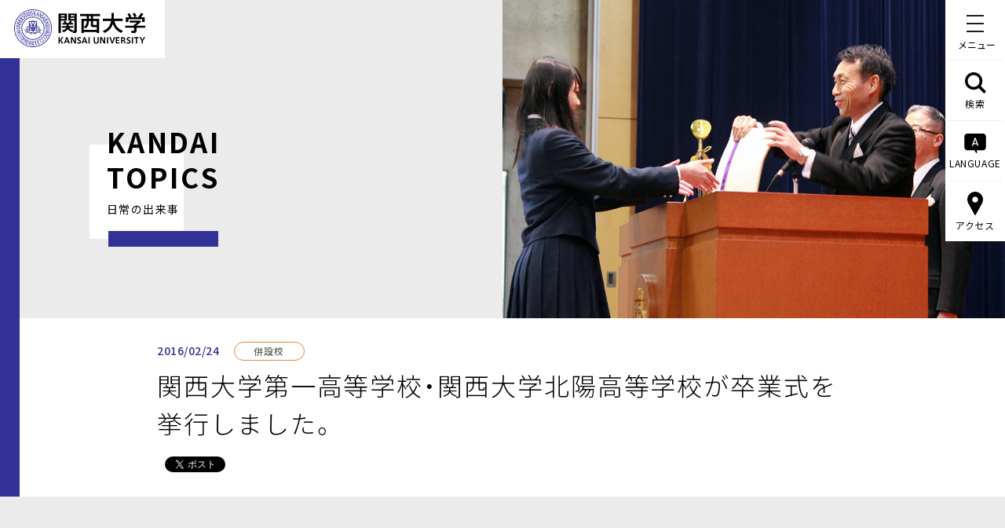

--- FILE ---
content_type: text/html; charset=UTF-8
request_url: https://www.kansai-u.ac.jp/ja/about/pr/topics/2016/02/post_1836.html
body_size: 56774
content:
<!DOCTYPE HTML>
<html lang="ja-JP">
<head prefix="og: http://ogp.me/ns# fb: http://ogp.me/ns/fb# article: http://ogp.me/ns/article#">
<!-- Google Tag Manager -->
<script>(function(w,d,s,l,i){w[l]=w[l]||[];w[l].push({'gtm.start':
new Date().getTime(),event:'gtm.js'});var f=d.getElementsByTagName(s)[0],
j=d.createElement(s),dl=l!='dataLayer'?'&l='+l:'';j.async=true;j.src=
'https://www.googletagmanager.com/gtm.js?id='+i+dl;f.parentNode.insertBefore(j,f);
})(window,document,'script','dataLayer','GTM-KSMWGBL');</script>
<!-- End Google Tag Manager -->
<!-- Google Tag Manager -->
<script>(function(w,d,s,l,i){w[l]=w[l]||[];w[l].push({'gtm.start':
new Date().getTime(),event:'gtm.js'});var f=d.getElementsByTagName(s)[0],
j=d.createElement(s),dl=l!='dataLayer'?'&l='+l:'';j.async=true;j.src=
'https://www.googletagmanager.com/gtm.js?id='+i+dl;f.parentNode.insertBefore(j,f);
})(window,document,'script','dataLayer2','GTM-NGS2LNQ');</script>
<!-- End Google Tag Manager -->
<meta charset="UTF-8">
<meta http-equiv="X-UA-Compatible" content="IE=edge">
<title>関西大学第一高等学校・関西大学北陽高等学校が卒業式…｜トピックス｜関西大学について｜関西大学</title>
<meta name="ROBOTS" content="INDEX,FOLLOW">
<meta name="keywords" content="関西大学,関大,かんだい,Kansai University,kandai,大阪,私立,教育,研究,グローバル">
<meta name="description" content="関西大学の公式WEBサイト。関西大学は、1886（明治19）年に創立した総合大学です。本サイトでは、関西大学での学びや取り組み、施設等を紹介しています。ぜひご覧ください。">
<meta http-equiv="X-UA-Compatible" content="IE=Edge">
<meta name="viewport" content="width=device-width,initial-scale=1.0,minimum-scale=1.0">
<link rel="apple-touch-icon-precomposed" href="/apple-touch-icon.png">
<link rel="icon" type="image/vnd.microsoft.icon" href="/favicon.ico">
<meta property="og:title" content="関西大学第一高等学校・関西大学北陽高等学校が卒業式…｜トピックス｜関西大学について｜関西大学">
<meta property="og:type" content="website">
<meta property="og:url" content="https://www.kansai-u.ac.jp/ja/about/pr/topics/2016/02/post_1836.html">
<meta property="og:image" content="http://www.kansai-u.ac.jp/mt/archives/img/160223_t_heisetsuceremony01_l.jpg">
<meta property="og:site_name" content="関西大学">
<meta property="og:description" content="
関西大学第一高等学校および関西大学北陽高等学校が20日、平成27年度卒業式を挙行しました。
卒">
<meta property="fb:app_id" content="185262695012463">
<meta property="og:locale" content="ja_JP">
<meta name="twitter:card" content="summary_large_image">
<meta name="twitter:image" content="http://www.kansai-u.ac.jp/mt/archives/img/160223_t_heisetsuceremony01_l.jpg">
<!--css common-->
<link rel="stylesheet" href="https://cdn.jsdelivr.net/npm/yakuhanjp@3.2.0/dist/css/yakuhanjp.min.css">
<link rel="stylesheet" href="/ja/assets/css/style.css" media="all">
<!--css unique-->
<link rel="stylesheet" href="/ja/assets/css/font.css" media="all">
<link rel="stylesheet" href="/ja/assets/css/about.css" media="all">
<!--[if lt IE 9]>
<script src="/ja/assets/js/vendor/html5shiv.js"></script>
<script src="/ja/assets/js/vendor/css3-mediaqueries.js"></script>
<![endif]-->
</head>
<body >
<!-- Google Tag Manager (noscript) -->
<noscript><iframe src="https://www.googletagmanager.com/ns.html?id=GTM-KSMWGBL"
height="0" width="0" style="display:none;visibility:hidden"></iframe></noscript>
<!-- End Google Tag Manager (noscript) -->	
<!-- Google Tag Manager (noscript) -->
<noscript><iframe src="https://www.googletagmanager.com/ns.html?id=GTM-NGS2LNQ"
height="0" width="0" style="display:none;visibility:hidden"></iframe></noscript>
<!-- End Google Tag Manager (noscript) -->
<div id="container" class="sub topics detail">
		<header>
			<p class="jaHead"><a href="/ja/"><img src="/ja/assets/images/logo.svg" alt="関西大学 KANSAI UNIVERSITY"></a></p>
			<p class="enHead"><a href="/English/index.html"><img src="/English/assets/img/common/parts/logo_head.svg" alt="KANSAI UNIVERSITY"></a></p>
			<div class="jaNav">
	<nav>

		<p id="menuBtn" class="menuBtn"><b>メニュー</b><span></span><span></span><span></span></p>

		<ul class="pc">

			<li class="search"><span><svg>
						<use xlink:href="#iconSearch"></use>
					</svg><svg class="close">
						<use xlink:href="#iconClose"></use>
					</svg>検索</span></li>

			<li class="lang"><span><svg>
						<use xlink:href="#iconLanguage"></use>
					</svg><svg class="close">
						<use xlink:href="#iconClose"></use>
					</svg>LANGUAGE</span></li>

			<li class="access"><span><svg>
						<use xlink:href="#iconAccess"></use>
					</svg><svg class="close">
						<use xlink:href="#iconClose"></use>
					</svg>アクセス</span></li>

		</ul>

	</nav>


	<div class="navBox">

		<div class="mqBox"></div>

		<!--<p class="sp"><img src="/ja/assets/images/logo.svg" alt="関西大学 KANSAI UNIVERSITY"></p>-->

		<div>

			<div id="search">

				<!-- <script async src="https://cse.google.com/cse.js?cx=017730848686952145792:xmuwaoz5rwy"></script> -->

				<div class="gcse-searchbox-only"></div>

			</div><!-- /.search -->

			<ul class="btn sp">

				<li class="access"><svg>
						<use xlink:href="#iconAccess"></use>
					</svg><span>アクセス<svg>
							<use xlink:href="#btnArw"></use>
						</svg></span></li>

				<li class="lang"><svg>
						<use xlink:href="#iconLanguage"></use>
					</svg><span>LANGUAGE<svg>
							<use xlink:href="#btnArw"></use>
						</svg></span></li>

			</ul>

			<div id="access">

				<div class="menuInner">

					<ul class="anchorSelf">

						<li><a href="https://www.kansai-u.ac.jp/ja/about/campus/#senriyama">千里山キャンパス<svg>
									<use xlink:href="#btnArw"></use>
								</svg></a></li>

						<li><a href="https://www.kansai-u.ac.jp/ja/about/campus/#takatsuki">高槻キャンパス<svg>
									<use xlink:href="#btnArw"></use>
								</svg></a></li>

						<li><a href="https://www.kansai-u.ac.jp/ja/about/campus/#takatsukimuse">高槻ミューズキャンパス<svg>
									<use xlink:href="#btnArw"></use>
								</svg></a></li>

						<li><a href="https://www.kansai-u.ac.jp/ja/about/campus/#sakai">堺キャンパス<svg>
									<use xlink:href="#btnArw"></use>
								</svg></a></li>
								
						<li><a href="/ja/about/campus#suitamirai">吹田みらいキャンパス<svg>
									<use xlink:href="#btnArw"></use>
								</svg></a></li>

						<li><a href="https://www.kansai-u.ac.jp/ja/about/campus/#hokuyo">北陽キャンパス<svg>
									<use xlink:href="#btnArw"></use>
								</svg></a></li>

						<li><a href="https://www.kansai-u.ac.jp/ja/about/campus/#umeda">梅田キャンパス<svg>
									<use xlink:href="#btnArw"></use>
								</svg></a></li>

						<li><a href="https://www.kansai-u.ac.jp/ja/about/campus/#minamisenri">南千里国際プラザ<svg>
									<use xlink:href="#btnArw"></use>
								</svg></a></li>

						<li><a href="https://www.kansai-u.ac.jp/ja/about/campus/#tokyo">東京センター<svg>
									<use xlink:href="#btnArw"></use>
								</svg></a></li>

					</ul>

				</div>

			</div><!-- /.access -->

			<div id="lang">

				<div class="menuInner">

					<ul>
						<li><a href="https://www.kansai-u.ac.jp/English/" class="js-href-change-ja">ENGLISH<svg>
									<use xlink:href="#btnArw"></use>
								</svg></a></li>

						<li><a href="https://www.kansai-u.ac.jp/gb/">简体中文<svg>
									<use xlink:href="#btnArw"></use>
								</svg></a></li>

						<li><a href="https://www.kansai-u.ac.jp/b5/">繁體中文<svg>
									<use xlink:href="#btnArw"></use>
								</svg></a></li>

						<li><a href="https://www.kansai-u.ac.jp/korean/">한국어<svg>
									<use xlink:href="#btnArw"></use>
								</svg></a></li>

					</ul>

				</div>

			</div><!-- /.lang -->

			<div id="menu" class="menu">

				<div class="menuInner">

					<ul class="main">

						<li><a href="https://www.kansai-u.ac.jp/ja/about/">関西大学について<svg class="pc">
									<use xlink:href="#btnArw"></use>
								</svg></a><span class="slideBtn sp"><svg>
									<use xlink:href="#btnArw"></use>
								</svg></span>

							<div class="sub">

								<figure class="pc"><img src="/ja/assets/images/img_nav_philosophy.jpg" alt="理念"></figure>

								<ul>

									<li><a href="/ja/about/philosophy/">理念・トップメッセージ<svg>
												<use xlink:href="#btnArw"></use>
											</svg></a></li>

									<li><a href="https://www.kansai-u.ac.jp/ja/about/outline/">概要紹介<svg>
												<use xlink:href="#btnArw"></use>
											</svg></a></li>

									<li><a href="https://www.kansai-u.ac.jp/ja/about/approach/">関西大学の取り組み<svg>
												<use xlink:href="#btnArw"></use>
											</svg></a></li>
											
									<li><a href="/ja/about/philosophy/#university_president">学長・大学執行部<svg>
												<use xlink:href="#btnArw"></use>
											</svg></a></li>

									<li><a href="https://www.kansai-u.ac.jp/ja/about/campus/">キャンパス・アクセス<svg>
												<use xlink:href="#btnArw"></use>
											</svg></a></li>

									<li><a href="https://www.kansai-u.ac.jp/ja/about/pr/">大学広報・プレスリリース<svg>
												<use xlink:href="#btnArw"></use>
											</svg></a>
											
											<ul>
											
												<li class="mhigh"><a href="/headlines" target="_blank">KANDAI HEADLINES<br> ～関西大学の「今」～<svg>
															<use xlink:href="#iconBlank"></use>
														</svg></a></li>
											
											</ul>
									</li>

									<li><a href="https://www.kansai-u.ac.jp/ja/about/corporation/">学校法人関西大学<svg>
												<use xlink:href="#btnArw"></use>
											</svg></a></li>

								</ul>

							</div>

						</li>

						<li><a href="https://www.kansai-u.ac.jp/ja/academics/">学部・大学院・別科<svg class="pc">
									<use xlink:href="#btnArw"></use>
								</svg></a><span class="slideBtn sp"><svg>
									<use xlink:href="#btnArw"></use>
								</svg></span>

							<div class="sub">

								<ul>

									<li><a href="https://www.kansai-u.ac.jp/ja/academics/">学部<svg>
												<use xlink:href="#btnArw"></use>
											</svg></a>

										<ul>

											<li><a href="https://www.kansai-u.ac.jp/Fc_law/" target="_blank">法学部<svg>
														<use xlink:href="#iconBlank"></use>
													</svg></a></li>

											<li><a href="https://www.kansai-u.ac.jp/Fc_let/" target="_blank">文学部<svg>
														<use xlink:href="#iconBlank"></use>
													</svg></a></li>

											<li><a href="https://www.kansai-u.ac.jp/Fc_eco/" target="_blank">経済学部<svg>
														<use xlink:href="#iconBlank"></use>
													</svg></a></li>

											<li><a href="https://www.kansai-u.ac.jp/Fc_com/" target="_blank">商学部<svg>
														<use xlink:href="#iconBlank"></use>
													</svg></a></li>

											<li><a href="https://www.kansai-u.ac.jp/Fc_soc/" target="_blank">社会学部<svg>
														<use xlink:href="#iconBlank"></use>
													</svg></a></li>

											<li><a href="https://www.kansai-u.ac.jp/Fc_policy/" target="_blank">政策創造学部<svg>
														<use xlink:href="#iconBlank"></use>
													</svg></a></li>

											<li><a href="https://www.kansai-u.ac.jp/fl/" target="_blank">外国語学部<svg>
														<use xlink:href="#iconBlank"></use>
													</svg></a></li>

											<li><a href="https://www.kansai-u.ac.jp/Fc_hw/" target="_blank">人間健康学部<svg>
														<use xlink:href="#iconBlank"></use>
													</svg></a></li>

											<li><a href="https://www.kansai-u.ac.jp/Fc_inf/" target="_blank">総合情報学部<svg>
														<use xlink:href="#iconBlank"></use>
													</svg></a></li>

											<li><a href="https://www.kansai-u.ac.jp/Fc_ss/" target="_blank">社会安全学部<svg>
														<use xlink:href="#iconBlank"></use>
													</svg></a></li>

											<li><a href="https://www.kansai-u.ac.jp/BDS/" target="_blank">ビジネスデータサイエンス学部<br><span><b>2025年4月開設</b></span><svg>
														<use xlink:href="#iconBlank"></use>
													</svg></a></li>

											<li><a href="https://www.kansai-u.ac.jp/Fc_sci/" target="_blank">システム理工学部<svg>
														<use xlink:href="#iconBlank"></use>
													</svg></a></li>

											<li><a href="https://www.kansai-u.ac.jp/Fc_env/" target="_blank">環境都市工学部<svg>
														<use xlink:href="#iconBlank"></use>
													</svg></a></li>

											<li><a href="https://www.kansai-u.ac.jp/Fc_che/" target="_blank">化学生命工学部<svg>
														<use xlink:href="#iconBlank"></use>
													</svg></a></li>

										</ul>

									</li>

									<li class="anchorSelf"><a href="https://www.kansai-u.ac.jp/ja/academics/#graduate">大学院<svg>
												<use xlink:href="#btnArw"></use>
											</svg></a></li>

									<li class="anchorSelf"><a href="https://www.kansai-u.ac.jp/ja/academics/#ls">専門職大学院<svg>
												<use xlink:href="#btnArw"></use>
											</svg></a></li>

									<li><a href="https://www.kansai-u.ac.jp/ku-jpn/" target="_blank">留学生別科<svg>
												<use xlink:href="#iconBlank"></use>
											</svg></a></li>

								</ul>

							</div>

						</li>

						<li><a href="https://www.kansai-u.ac.jp/ja/education_research/">教育・研究<svg class="pc">
									<use xlink:href="#btnArw"></use>
								</svg></a><span class="slideBtn sp"><svg>
									<use xlink:href="#btnArw"></use>
								</svg></span>

							<div class="sub">

								<figure class="pc"><img src="/ja/assets/images/img_nav_education.jpg" alt="教育・研究"></figure>

								<ul>

									<li><a href="https://www.kansai-u.ac.jp/ja/education_research/education_promotion/">教育推進<svg>
												<use xlink:href="#btnArw"></use>
											</svg></a></li>

									<li><a href="https://www.kansai-u.ac.jp/ja/education_research/research_promotion/">研究推進<svg>
												<use xlink:href="#btnArw"></use>
											</svg></a></li>

									<li class="anchorSelf"><a href="https://www.kansai-u.ac.jp/ja/education_research/index.html#area">研究拠点<svg>
												<use xlink:href="#btnArw"></use>
											</svg></a></li>

									<li><a href="https://www.kansai-u.ac.jp/lifelong-learning/" target="_blank">生涯学習<span>（リカレント教育）</span><svg>
												<use xlink:href="#iconBlank"></use>
											</svg></a></li>

									<li><a href="http://opac.lib.kansai-u.ac.jp/" target="_blank">図書館<svg>
												<use xlink:href="#iconBlank"></use>
											</svg></a></li>

									<li><a href="https://www.kansai-u.ac.jp/Museum/" target="_blank">博物館<svg>
												<use xlink:href="#iconBlank"></use>
											</svg></a></li>

									<li><a href="http://www.itc.kansai-u.ac.jp/" target="_blank">ITセンター<svg>
												<use xlink:href="#iconBlank"></use>
											</svg></a></li>

									<li><a href="https://www.kansai-u.ac.jp/Syppan/" target="_blank">図書出版<svg>
												<use xlink:href="#iconBlank"></use>
											</svg></a></li>

									<li><a href="https://www.kansai-u.ac.jp/ja/education_research/seminar_house/">セミナーハウス<svg>
												<use xlink:href="#btnArw"></use>
											</svg></a></li>

								</ul>

							</div>

						</li>

						<li><a href="https://www.kansai-u.ac.jp/ja/community/">社会・地域連携<svg class="pc">
									<use xlink:href="#btnArw"></use>
								</svg></a><span class="slideBtn sp"><svg>
									<use xlink:href="#btnArw"></use>
								</svg></span>

							<div class="sub">

								<figure class="pc"><img src="/ja/assets/images/img_nav_community.jpg" alt="社会・地域連携"></figure>

								<ul>

									<li class="anchorSelf"><a href="https://www.kansai-u.ac.jp/ja/community/index.html#sect01">社会・地域・高大連携<svg>
												<use xlink:href="#btnArw"></use>
											</svg></a></li>

									<li class="anchorSelf"><a href="https://www.kansai-u.ac.jp/ja/community/index.html#sect03">地域交流<svg>
												<use xlink:href="#btnArw"></use>
											</svg></a></li>

								</ul>

							</div>

						</li>

						<li><a href="https://www.kansai-u.ac.jp/ja/support/">学生生活・キャリア・資格<svg class="pc">
									<use xlink:href="#btnArw"></use>
								</svg></a><span class="slideBtn sp"><svg>
									<use xlink:href="#btnArw"></use>
								</svg></span>

							<div class="sub">

								<ul>

									<li><span>学生生活</span>

										<ul>

											<li><a href="https://www.kansai-u.ac.jp/scholarship/" target="_blank">奨学金<svg>
														<use xlink:href="#iconBlank"></use>
													</svg></a></li>

											<li><a href="https://www.kansai-u.ac.jp/ja/support/consultation/">学生相談<svg>
														<use xlink:href="#btnArw"></use>
													</svg></a></li>

											<li><a href="https://www.kansai-u.ac.jp/sscc/" target="_blank">障がい学生修学支援<svg>
												<use xlink:href="#iconBlank"></use>
											</svg></a></li>

											<li><a href="https://www.kansai-u.ac.jp/hokekan/index2.html" target="_blank">健康管理<span>（保健管理センター）</span><svg>
														<use xlink:href="#iconBlank"></use>
													</svg></a></li>

											<li><a href="https://www.kansai-u.ac.jp/ja/support/dormitory/">学生寮・住宅斡旋<svg>
														<use xlink:href="#btnArw"></use>
													</svg></a></li>

											<li><a href="https://www.kansai-u.ac.jp/ja/support/other/">各種サポート<svg>
														<use xlink:href="#btnArw"></use>
													</svg></a></li>

										</ul>

									</li>

									<li><span>クラブ・ボランティア </span>

										<ul>

											<li><a href="https://www.kansai-u.ac.jp/ja/support/club/">クラブ・サークル活動<svg>
														<use xlink:href="#btnArw"></use>
													</svg></a></li>

											<li><a href="https://www.kansai-u.ac.jp/volunteer/" target="_blank">ボランティア活動<svg>
														<use xlink:href="#iconBlank"></use>
													</svg></a></li>

											<li><a href="https://www.kansai-u.ac.jp/gakusei/gp/" target="_blank">ピア・サポート活動<svg>
														<use xlink:href="#iconBlank"></use>
													</svg></a></li>

										</ul>

									</li>

									<li><span>キャリア</span>

										<ul>

											<li class="anchorSelf"><a href="https://www.kansai-u.ac.jp/career/" target="_blank">就職・進路サポート<svg>
														<use xlink:href="#iconBlank"></use>
													</svg></a></li>

											<li class="anchorSelf"><a href="https://www.kansai-u.ac.jp/career/examinee/about.html" target="_blank">就職・進路関連データ<svg>
														<use xlink:href="#iconBlank"></use>
													</svg></a></li>

											<li class="anchorSelf"><a href="https://www.kansai-u.ac.jp/ja/support/#internship">インターンシップ<svg>
														<use xlink:href="#btnArw"></use>
													</svg></a></li>

										</ul>

									</li>

									<li><span>資格</span>

										<ul>

											<li><a href="https://ku-career.manabi-support.jp/" target="_blank">学内有料講座<span>（キャリアセンター）</span><svg>
														<use xlink:href="#iconBlank"></use>
													</svg></a></li>

											<li><a href="https://www.kansai-u.ac.jp/kyoshoku/" target="_blank">教職課程<span>（教職支援センター）</span><svg>
														<use xlink:href="#iconBlank"></use>
													</svg></a></li>

										</ul>

									</li>

								</ul>

							</div>

						</li>

						<li><a href="https://www.kansai-u.ac.jp/ja/international/">国際交流・留学<svg class="pc">
									<use xlink:href="#btnArw"></use>
								</svg></a><span class="slideBtn sp"><svg>
									<use xlink:href="#btnArw"></use>
								</svg></span>

							<div class="sub">

								<figure class="pc"><img src="/ja/assets/images/img_nav_international.jpg" alt="国際交流・留学"></figure>

								<ul>
									<li><a href="https://www.kansai-u.ac.jp/Kokusai/" target="_blank">国際部<svg>
												<use xlink:href="#iconBlank"></use>
											</svg></a></li>

									<li><a href="https://www.kansai-u.ac.jp/ja/international/development/">グローバル人材の育成 <svg>
												<use xlink:href="#btnArw"></use>
											</svg></a></li>

									<li><a href="https://www.kansai-u.ac.jp/Kokusai/research/" target="_blank">国際研究<svg>
												<use xlink:href="#iconBlank"></use>
											</svg></a></li>

									<li><a href="https://www.kansai-u.ac.jp/Kokusai/unite/" target="_blank">国際協力<svg>
												<use xlink:href="#iconBlank"></use>
											</svg></a></li>

									<li><a href="https://www.kansai-u.ac.jp/Kokusai/globalnavi/" target="_blank">学生の派遣<svg>
												<use xlink:href="#iconBlank"></use>
											</svg></a></li>

									<li><a href="https://www.kansai-u.ac.jp/ja/international/foreign/">留学生の受入<svg>
												<use xlink:href="#btnArw"></use>
											</svg></a></li>

									<li><a href="https://www.kansai-u.ac.jp/Kokusai/research/overseasbase.php" target="_blank">海外拠点<svg>
												<use xlink:href="#iconBlank"></use>
											</svg></a></li>

								</ul>

							</div>

						</li>

					</ul>

					<ul>

						<li>受験・進学をお考えの方</li>

						<li><a href="https://www.kansai-u.ac.jp/nyusi/" target="_blank">入学試験情報総合サイト<svg>
						    <use xlink:href="#iconBlank"></use>
								</svg></a></li>

						<li><a href="https://www.kansai-u.ac.jp/Gr_sch/" target="_blank">大学院入試情報サイト<svg>
									<use xlink:href="#iconBlank"></use>
								</svg></a></li>
								
						<li class="kankan"><a href="https://www.kansai-u.ac.jp/kancan/" target="_blank"><span><b><b>授業・履修・学生生活などの情報サイト<br>教務ガイド KAN-CAN<b>！</b></b></b></span><svg>
									<use xlink:href="#iconBlank"></use>
								</svg></a></li>

					</ul>

					<ul>

						<li><a href="https://www.kansai-u.ac.jp/heisetsu/?utm_source=kandai&utm_medium=WEB&utm_campaign=heisetsulp" target="_blank">併設校<svg>
									<use xlink:href="#iconBlank"></use>
								</svg></a></li>

						<li><a href="https://www.kansai-u.ac.jp/pa/" target="_blank">教育後援会<svg>
									<use xlink:href="#iconBlank"></use>
								</svg></a></li>

						<li><a href="https://www.kandai-koyukai.com/" target="_blank">校友会<svg>
									<use xlink:href="#iconBlank"></use>
								</svg></a></li>

						<li><a href="https://www.kansai-u.ac.jp/bokin/" target="_blank">ご寄付<svg>
									<use xlink:href="#iconBlank"></use>
								</svg></a></li>

						<li><span>各種情報検索システム<br><span>（研究者・論文・シラバス）</span><svg>
									<use xlink:href="#btnArw"></use>
								</svg></span>

							<div class="sub">

								<ul>

									<li><a href="https://kugakujo.kansai-u.ac.jp/html/home_ja.html" target="_blank">学術情報システム <svg>
												<use xlink:href="#iconBlank"></use>
											</svg></a></li>

									<li><a href="https://kansai-u.repo.nii.ac.jp/" target="_blank">学術リポジトリ<svg>
												<use xlink:href="#iconBlank"></use>
											</svg></a></li>

									<li><a href="http://syllabus3.jm.kansai-u.ac.jp/syllabus/search/curri/CurriSearchTop.html" target="_blank">シラバスシステム<svg>
												<use xlink:href="#iconBlank"></use>
											</svg></a></li>

								</ul>

							</div>

						</li>

						<li><span>学生・教職員専用<br><span>（インフォメーションシステムほか）</span>

								<svg>
									<use xlink:href="#btnArw"></use>
								</svg></span>

							<div class="sub">

								<ul>

									<li><a href="https://info.kansai-u.ac.jp/" target="_blank">インフォメーションシステム<br><svg>
												<use xlink:href="#iconBlank"></use>
											</svg></a></li>

									<li><a href="https://kulms.tl.kansai-u.ac.jp/" target="_blank">関大LMS<svg>
												<use xlink:href="#iconBlank"></use>
											</svg></a></li>

									<li><a href="https://ceas.tl.kansai-u.ac.jp/" target="_blank">CEAS<svg>
												<use xlink:href="#iconBlank"></use>
											</svg></a></li>

								</ul>

							</div>

						</li>

						<li><a href="https://www.kansai-u.ac.jp/kyoshoku/certificate/index.html" target="_blank">各種証明書の申請<svg>
									<use xlink:href="#iconBlank"></use>
								</svg></a></li>

					</ul>

				</div>

			</div>

		</div>

	</div>
</div>

<div class="enNav">
	<nav data-stt-ignore>
	<p id="menuBtn" class="menuBtn"><b>MENU</b><span></span><span></span><span></span></p>
	<ul class="pc">
		<li class="search"><span><svg>
					<use xlink:href="#iconSearch"></use>
				</svg><svg class="close">
					<use xlink:href="#iconClose"></use>
				</svg>SEARCH</span></li>
		<li class="lang"><span><svg>
					<use xlink:href="#iconLanguage"></use>
				</svg><svg class="close">
					<use xlink:href="#iconClose"></use>
				</svg>LANGUAGE</span></li>
		<li class="access"><span><svg>
					<use xlink:href="#iconAccess"></use>
				</svg><svg class="close">
					<use xlink:href="#iconClose"></use>
				</svg>ACCESS</span></li>
	</ul>
</nav>
<div class="navBox" data-stt-ignore>
	<div class="mqBox"></div>
	<!--<p class="sp"><img src="https://www.kansai-u.ac.jp/ja/assets/images/logo.svg" alt="KANSAI UNIVERSITY"></p>-->
	<div>
		<div id="search">

			<!-- <script async src="https://cse.google.com/cse.js?cx=016955154843705952360:fhe66rwwyqa"></script> -->
			<div class="gcse-searchbox-only"></div>

		</div><!-- /.search -->
		<ul class="btn sp">
			<li class="access"><svg>
					<use xlink:href="#iconAccess"></use>
				</svg><span>ACCESS<svg>
						<use xlink:href="#btnArw"></use>
					</svg></span></li>
			<li class="lang"><svg>
					<use xlink:href="#iconLanguage"></use>
				</svg><span>LANGUAGE<svg>
						<use xlink:href="#btnArw"></use>
					</svg></span></li>
		</ul>
		<div id="access">
			<div class="menuInner">
				<ul class="anchorSelf">
					<li><a href="https://www.kansai-u.ac.jp/English/about/campus/#senriyama">Senriyama Campus<svg>
								<use xlink:href="#btnArw"></use>
							</svg></a></li>
					<li><a href="https://www.kansai-u.ac.jp/English/about/campus/#takatsuki">Takatsuki Campus<svg>
								<use xlink:href="#btnArw"></use>
							</svg></a></li>
					<li><a href="https://www.kansai-u.ac.jp/English/about/campus/#takatsukimuse">Takatsuki Muse Campus<svg>
								<use xlink:href="#btnArw"></use>
							</svg></a></li>
					<li><a href="https://www.kansai-u.ac.jp/English/about/campus/#sakai">Sakai Campus<svg>
								<use xlink:href="#btnArw"></use>
							</svg></a></li>
					<li><a href="https://www.kansai-u.ac.jp/English/about/campus/#suitamirai">Suita Mirai Campus<svg>
								<use xlink:href="#btnArw"></use>
							</svg></a></li>
					<li><a href="https://www.kansai-u.ac.jp/English/about/campus/#hokuyo">Hokuyo Campus<svg>
								<use xlink:href="#btnArw"></use>
							</svg></a></li>
					<li><a href="https://www.kansai-u.ac.jp/English/about/campus/#umeda">Umeda Campus<svg>
								<use xlink:href="#btnArw"></use>
							</svg></a></li>
					<li><a href="https://www.kansai-u.ac.jp/English/about/campus/#minamisenri">Minami-Senri International Plaza<svg>
								<use xlink:href="#btnArw"></use>
							</svg></a></li>
					<li><a href="https://www.kansai-u.ac.jp/English/about/campus/#tokyo">Tokyo Center<svg>
								<use xlink:href="#btnArw"></use>
							</svg></a></li>
				</ul>
			</div>
		</div><!-- /.access -->
		<div id="lang">
			<div class="menuInner">
				<ul>
					<li><a href="https://www.kansai-u.ac.jp/ja/" class="js-href-change-en">JAPANESE<svg>
								<use xlink:href="#btnArw"></use>
							</svg></a></li>
					<li><a href="https://www.kansai-u.ac.jp/gb/">简体中文<svg>
								<use xlink:href="#btnArw"></use>
							</svg></a></li>
					<li><a href="https://www.kansai-u.ac.jp/b5/">繁體中文<svg>
								<use xlink:href="#btnArw"></use>
							</svg></a></li>
					<li><a href="https://www.kansai-u.ac.jp/korean/">한국어<svg>
								<use xlink:href="#btnArw"></use>
							</svg></a></li>
				</ul>
			</div>
		</div><!-- /.lang -->
		<div id="menu" class="menu">
			<div class="menuInner">
				<ul class="main">
					<li><a href="https://www.kansai-u.ac.jp/English/about/">About Kansai University<svg class="pc">
								<use xlink:href="#btnArw"></use>
							</svg></a><span class="slideBtn sp"><svg>
								<use xlink:href="#btnArw"></use>
							</svg></span>
						<div class="sub">
							<figure class="pc"><img src="https://www.kansai-u.ac.jp/ja/assets/images/img_nav_philosophy.jpg" alt="Philosophy"></figure>
							<ul>
								<li><a href="https://www.kansai-u.ac.jp/English/about/philosophy/">University Philosophy<svg>
											<use xlink:href="#btnArw"></use>
										</svg></a></li>
								<li><a href="https://www.kansai-u.ac.jp/English/about/outline/">University Overview<svg>
											<use xlink:href="#btnArw"></use>
										</svg></a></li>
								<li><a href="https://www.kansai-u.ac.jp/English/about/approach/">Kansai University
										Initiatives<svg>
											<use xlink:href="#btnArw"></use>
										</svg></a></li>
								<li><a href="https://www.kansai-u.ac.jp/English/about/campus/">Location and Transportation<svg>
											<use xlink:href="#btnArw"></use>
										</svg></a></li>
								<li><a href="https://www.kansai-u.ac.jp/English/about/pr/">Public Relations<svg>
											<use xlink:href="#btnArw"></use>
										</svg></a></li>
								<li><a href="https://www.kansai-u.ac.jp/zaimu/pdf/kessan/english.pdf" target="_blank">Financial Statements<svg>
											<use xlink:href="#iconBlank"></use>
										</svg></a></li>
							</ul>

						</div>
					</li>
					<li><a href="https://www.kansai-u.ac.jp/English/academics/">Academics<svg class="pc">
								<use xlink:href="#btnArw"></use>
							</svg></a><span class="slideBtn sp"><svg>
								<use xlink:href="#btnArw"></use>
							</svg></span>
						<div class="sub">
							<ul>
								<li><a href="https://www.kansai-u.ac.jp/English/academics/">Faculties<svg>
											<use xlink:href="#btnArw"></use>
										</svg></a>
									<ul>
										<li><a href="https://www.kansai-u.ac.jp/Fc_law/English/index.html" target="_blank">Faculty of Law<svg>
													<use xlink:href="#iconBlank"></use>
												</svg></a></li>
										<li><a href="https://www.kansai-u.ac.jp/Fc_let/English/index.html" target="_blank">Faculty of Letters<svg>
													<use xlink:href="#iconBlank"></use>
												</svg></a></li>
										<li><a href="https://www.kansai-u.ac.jp/Fc_eco/en/" target="_blank">Faculty
												of Economics<svg>
													<use xlink:href="#iconBlank"></use>
												</svg></a></li>
										<li><a href="https://www.kansai-u.ac.jp/Fc_com/en/index.html" target="_blank">Faculty of Business and
												Commerce<svg>
													<use xlink:href="#iconBlank"></use>
												</svg></a></li>
										<li><a href="https://www.kansai-u.ac.jp/Fc_soc/" target="_blank">Faculty of Sociology<svg>
													<use xlink:href="#iconBlank"></use>
												</svg></a></li>
										<li><a href="https://www.kansai-u.ac.jp/Fc_policy/english/" target="_blank">Faculty of Policy Studies<svg>
													<use xlink:href="#iconBlank"></use>
												</svg></a></li>
										<li><a href="https://www.kansai-u.ac.jp/fl/en/" target="_blank">Faculty of
												Foreign Language Studies<svg>
													<use xlink:href="#iconBlank"></use>
												</svg></a></li>
										<li><a href="https://www.kansai-u.ac.jp/Fc_hw/index.html" target="_blank">Faculty of Health and Well-being<svg>
													<use xlink:href="#iconBlank"></use>
												</svg></a></li>
										<li><a href="https://www.kansai-u.ac.jp/Fc_inf/en/en_index.html" target="_blank">Faculty
												of Informatics<svg>
													<use xlink:href="#iconBlank"></use>
												</svg></a></li>
										<li><a href="https://www.kansai-u.ac.jp/Fc_ss/english/index.html" target="_blank">Faculty
												of Societal Safety Sciences<svg>
													<use xlink:href="#iconBlank"></use>
												</svg></a></li>
										<li><a href="https://www.kansai-u.ac.jp/bds/" target="_blank">Faculty of Business Data Science <span>(Scheduled to establish in April 2025)</span><svg>
													<use xlink:href="#iconBlank"></use>
												</svg></a></li>
										<li><a href="https://www.kansai-u.ac.jp/Fc_sci/" target="_blank">Faculty of Engineering
												Science<svg>
													<use xlink:href="#iconBlank"></use>
												</svg></a></li>
										<li><a href="https://www.kansai-u.ac.jp/Fc_env/" target="_blank" class="is-sp-row2">Faculty of Environmental
												and Urban Engineering<svg>
													<use xlink:href="#iconBlank"></use>
												</svg></a></li>
										<li><a href="https://www.kansai-u.ac.jp/Fc_che/" target="_blank" class="is-sp-row2">Faculty of Chemistry,
												Materials and Bioengineering<svg>
													<use xlink:href="#iconBlank"></use>
												</svg></a></li>
									</ul>
								</li>
								<li class="anchorSelf"><a href="https://www.kansai-u.ac.jp/English/academics/#graduate">Graduate Schools<svg>
											<use xlink:href="#btnArw"></use>
										</svg></a></li>
								<li class="anchorSelf"><a href="https://www.kansai-u.ac.jp/English/academics/#ls">Professional Graduate Schools<svg>
											<use xlink:href="#btnArw"></use>
										</svg></a></li>
								<li class="anchorSelf"><a href="https://www.kansai-u.ac.jp/ku-jpn/English/index.html" target="_blank">Japanese Language and Culture Program Preparatory Course <span>(Bekka)</span><svg>
											<use xlink:href="#iconBlank"></use>
										</svg></a></li>
							</ul>
						</div>
					</li>
					<li><a href="https://www.kansai-u.ac.jp/English/education_research/">Education and Research<svg class="pc">
								<use xlink:href="#btnArw"></use>
							</svg></a><span class="slideBtn sp"><svg>
								<use xlink:href="#btnArw"></use>
							</svg></span>
						<div class="sub">
							<figure class="pc"><img src="https://www.kansai-u.ac.jp/ja/assets/images/img_nav_education.jpg" alt="Education and Research"></figure>
							<ul>
								<li><a href="https://www.kansai-u.ac.jp/English/education_research/education_promotion/">Promotion of Educational
										Development<svg>
											<use xlink:href="#btnArw"></use>
										</svg></a></li>
								<li><a href="https://www.kansai-u.ac.jp/English/education_research/research_promotion/">Research Promotion and
										Development<svg>
											<use xlink:href="#btnArw"></use>
										</svg></a></li>
								<li class="anchorSelf"><a href="https://www.kansai-u.ac.jp/English/education_research/#area">Research Institutes<svg>
											<use xlink:href="#btnArw"></use>
										</svg></a></li>
								<li><a href="https://www.kansai-u.ac.jp/English/education_research/education_promotion/#lifelong">Lifelong Learning<svg>
											<use xlink:href="#btnArw"></use>
										</svg></a></li>
								<li><a href="https://opac.lib.kansai-u.ac.jp/english" target="_blank">Kansai University Library<svg>
											<use xlink:href="#iconBlank"></use>
										</svg></a></li>
								<li><a href="https://www.kansai-u.ac.jp/Museum/english/" target="_blank">Kansai University
										Museum<svg>
											<use xlink:href="#iconBlank"></use>
										</svg></a></li>
								<li><a href="https://www.itc.kansai-u.ac.jp/" target="_blank">Center for Information
										Technology<svg>
											<use xlink:href="#iconBlank"></use>
										</svg></a></li>
								<li><a href="https://www.kansai-u.ac.jp/English/education_research/#book">Book Publishing<svg>
											<use xlink:href="#btnArw"></use>
										</svg></a></li>
								<li><a href="https://www.kansai-u.ac.jp/English/education_research/seminar_house/">Seminar Houses<svg>
											<use xlink:href="#btnArw"></use>
										</svg></a></li>
							</ul>
						</div>
					</li>
					<li><a href="https://www.kansai-u.ac.jp/English/community/">Community and Business <br>Partnerships<svg class="pc">
								<use xlink:href="#btnArw"></use>
							</svg></a><span class="slideBtn sp"><svg>
								<use xlink:href="#btnArw"></use>
							</svg></span>
						<div class="sub">
							<figure class="pc"><img src="https://www.kansai-u.ac.jp/ja/assets/images/img_nav_community.jpg" alt="Community and Business Partnerships"></figure>
							<ul>
								<li class="anchorSelf"><a href="https://www.kansai-u.ac.jp/English/community/#sect01" class="is-sp-row2">Society, Community, High School, and
										University Partnerships<svg>
											<use xlink:href="#btnArw"></use>
										</svg></a></li>
								<li class="anchorSelf"><a href="https://www.kansai-u.ac.jp/English/community/#sect02">Interaction across Industries<svg>
											<use xlink:href="#btnArw"></use>
										</svg></a></li>
								<li class="anchorSelf"><a href="https://www.kansai-u.ac.jp/English/community/#sect03">Community Interaction<svg>
											<use xlink:href="#btnArw"></use>
										</svg></a></li>
							</ul>
						</div>
					</li>
					<li><a href="https://www.kansai-u.ac.jp/English/support/">Student Services<svg class="pc">
								<use xlink:href="#btnArw"></use>
							</svg></a><span class="slideBtn sp"><svg>
								<use xlink:href="#btnArw"></use>
							</svg></span>
						<div class="sub">
							<ul>
								<li><span>Student Life</span>
									<ul>
										<li><a href="https://www.kansai-u.ac.jp/English/support/#life-sec01">Scholarships<svg>
													<use xlink:href="#btnArw"></use>
												</svg></a></li>
										<li><a href="https://www.kansai-u.ac.jp/English/support/consultation/">Student Counseling<svg>
													<use xlink:href="#btnArw"></use>
												</svg></a></li>
										<li><a href="https://www.kansai-u.ac.jp/English/support/#life-sec04">Health Management<svg>
													<use xlink:href="#btnArw"></use>
												</svg></a></li>
										<li><a href="https://www.kansai-u.ac.jp/English/support/dormitory/" class="is-sp-row2">Student Dormitories and Housing Placement<svg>
													<use xlink:href="#btnArw"></use>
												</svg></a></li>
										<li><a href="https://www.kansai-u.ac.jp/English/support/other/">Other Support<svg>
													<use xlink:href="#btnArw"></use>
												</svg></a></li>
									</ul>
								</li>
								<li><span>Club and Group Activities</span>
									<ul>
										<li><a href="https://www.kansai-u.ac.jp/English/support/club/">Club Activities<svg>
													<use xlink:href="#btnArw"></use>
												</svg></a></li>
										<!-- <li><a href="https://www.kansai-u.ac.jp/English/support/">Volunteer Activity<svg>
													<use xlink:href="#btnArw"></use>
												</svg></a></li>
										<li><a href="https://www.kansai-u.ac.jp/English/support/">Peer Support<svg>
													<use xlink:href="#btnArw"></use>
												</svg></a></li> -->
									</ul>
								</li>
								<li><span>Careers</span>
									<ul>
										<li class="anchorSelf"><a href="https://www.kansai-u.ac.jp/career/pdf/career_development_and_job_hunting_support_programs.pdf" target="_blank">Career Support<svg>
													<use xlink:href="#iconBlank"></use>
												</svg></a></li>
										<li class="anchorSelf"><a href="https://www.kansai-u.ac.jp/career/examinee/about.html" target="_blank">Employment Data<svg>
													<use xlink:href="#iconBlank"></use>
												</svg></a></li>
										<li class="anchorSelf"><a href="https://www.kansai-u.ac.jp/English/support/#internship">Work Experience Internship Program<svg>
													<use xlink:href="#btnArw"></use>
												</svg></a></li>
									</ul>
								</li>
								<li><span>Qualifications</span>
									<ul>
										<li><a href="https://www.kansai-u.ac.jp/English/support/#qualifications-sec01">On-Campus paid courses<svg>
													<use xlink:href="#btnArw"></use>
												</svg></a></li>
										<li><a href="https://www.kansai-u.ac.jp/English/support/#qualifications-sec02">Teacher-Training Programs<svg>
													<use xlink:href="#btnArw"></use>
												</svg></a></li>
									</ul>
								</li>
					</li>
				</ul>
			</div>
			</li>
			<li><a href="https://www.kansai-u.ac.jp/English/international/">International Exchange <br>and Study Abroad<svg class="pc">
						<use xlink:href="#btnArw"></use>
					</svg></a><span class="slideBtn sp"><svg>
						<use xlink:href="#btnArw"></use>
					</svg></span>
				<div class="sub">
					<figure class="pc"><img src="https://www.kansai-u.ac.jp/ja/assets/images/img_nav_international.jpg" alt="International Exchange and Study Abroad"></figure>
					<ul>
						<li><a href="https://www.kansai-u.ac.jp/Kokusai/english/" target="_blank">Division of International affairs<svg>
									<use xlink:href="#iconBlank"></use>
								</svg></a></li>
						<li><a href="https://www.kansai-u.ac.jp/English/international/development/">Development of Global Human Resources<svg>
									<use xlink:href="#btnArw"></use>
								</svg></a></li>
						<li><a href="https://www.kansai-u.ac.jp/Kokusai/english/research/" target="_blank">International
								Research<svg>
									<use xlink:href="#iconBlank"></use>
								</svg></a></li>
						<li><a href="https://www.kansai-u.ac.jp/Kokusai/english/unite/" target="_blank">International
								Cooperation<svg>
									<use xlink:href="#iconBlank"></use>
								</svg></a></li>
						<li><a href="https://www.kansai-u.ac.jp/English/international/#sec04">Study Abroad<svg>
									<use xlink:href="#btnArw"></use>
								</svg></a></li>
						<li><a href="https://www.kansai-u.ac.jp/English/international/foreign/">International Student Admission<svg>
									<use xlink:href="#btnArw"></use>
								</svg></a></li>
						<li><a href="https://www.kansai-u.ac.jp/Kokusai/english/research/overseasbase.php" target="_blank">Overseas Offices<svg>
									<use xlink:href="#iconBlank"></use>
								</svg></a></li>
					</ul>
				</div>
			</li>
			</ul>
			<ul>
				<li>Admissions</li>
				<li><a href="https://www.nyusi.kansai-u.ac.jp/" target="_blank">Undergraduate
						Programs<svg>
							<use xlink:href="#iconBlank"></use>
						</svg></a></li>
				<li><a href="https://kansaigradsch.kansai-u.ac.jp/international/" target="_blank">Graduate
						Programs<svg>
							<use xlink:href="#iconBlank"></use>
						</svg></a></li>
						
				<li class="kankan"><a href="https://www.kansai-u.ac.jp/kancan/" target="_blank">Student Handbook<svg>
							<use xlink:href="#iconBlank"></use>
						</svg></a></li>
			</ul>
			<ul>
				<li><a href="https://www.kansai-u.ac.jp/English/academics/#school">Annex Schools<svg>
							<use xlink:href="#btnArw"></use>
						</svg></a></li>
				<li><span>Search System for Research Information<svg>
							<use xlink:href="#btnArw"></use>
						</svg></span>
					<div class="sub">
						<ul>
							<li><a href="https://kugakujo.kansai-u.ac.jp/html/home_en.html" target="_blank">Academic Information
									System<svg>
										<use xlink:href="#iconBlank"></use>
									</svg></a></li>
							<li><a href="https://kansai-u.repo.nii.ac.jp/" target="_blank">Institutional Repository<svg>
										<use xlink:href="#iconBlank"></use>
									</svg></a></li>
						</ul>
					</div>
				</li>
				<li><a href="https://www.kansai-u.ac.jp/kyoshoku/certificate/index.html" target="_blank">Certificate Application<svg>
							<use xlink:href="#iconBlank"></use>
						</svg></a></li>
			</ul>
		</div>
	</div>
</div>

</div>
<html xmlns:mso="urn:schemas-microsoft-com:office:office" xmlns:msdt="uuid:C2F41010-65B3-11d1-A29F-00AA00C14882"><head>
<!--[if gte mso 9]><xml>
<mso:CustomDocumentProperties>
<mso:display_urn_x003a_schemas-microsoft-com_x003a_office_x003a_office_x0023_Editor msdt:dt="string">y190002</mso:display_urn_x003a_schemas-microsoft-com_x003a_office_x003a_office_x0023_Editor>
<mso:Order msdt:dt="string">4125000.00000000</mso:Order>
<mso:display_urn_x003a_schemas-microsoft-com_x003a_office_x003a_office_x0023_Author msdt:dt="string">y190002</mso:display_urn_x003a_schemas-microsoft-com_x003a_office_x003a_office_x0023_Author>
<mso:ContentTypeId msdt:dt="string">0x0101004248ACB2442EE145987BA7B9ADB875DE</mso:ContentTypeId>
</mso:CustomDocumentProperties>
</xml><![endif]-->
</head>
		</header>

<main>
<section id="mv" class="style01">
<p><span><b>KANDAI&nbsp;<br>TOPICS</b>日常の出来事</span></p>
<figure style="background-image:url(https://www.kansai-u.ac.jp/mt/archives/img/160224.jpg);"><img class="sp" src="https://www.kansai-u.ac.jp/mt/archives/img/160224.jpg" alt=""></figure>
</section>			
<div id="contents" class="bgGrayDark">
<section class="ttl">
<div class="inner">
<time datetime="2016-02-24">2016/02/24</time>
<ul class="tag school"><li>併設校</li></ul>
<h1>関西大学第一高等学校・関西大学北陽高等学校が卒業式を挙行しました。</h1>
<div class="sns">
<div>
<div id="fb-root"></div>
<script async defer crossorigin="anonymous" src="https://connect.facebook.net/ja_JP/sdk.js#xfbml=1&version=v5.0"></script>
<div class="fb-share-button" data-href="https://www.kansai-u.ac.jp/ja/about/pr/topics/2016/02/post_1836.html" data-layout="button_count" data-size="small"><a target="_blank" href="https://www.facebook.com/sharer/sharer.php?u=https://www.kansai-u.ac.jp/ja/about/pr/topics/2016/02/post_1836.html&amp;src=sdkpreparse" class="fb-xfbml-parse-ignore">シェア</a></div>
</div>
<div>
<a href="https://twitter.com/share?ref_src=twsrc%5Etfw" class="twitter-share-button" data-show-count="false">Tweet</a>
<script async src="https://platform.twitter.com/widgets.js" charset="utf-8"></script>
</div>
</div>
</div>
</section>
<section class="matter old">
<div class="inner">
<div class="box">
<div>
<p><a href="http://www.kansai-u.ac.jp/dai-ichi/high/index.html" target="_blank">関西大学第一高等学校</a>および<a href="http://www.kansai-u.ac.jp/hokuyo/" target="_blank">関西大学北陽高等学校</a>が20日、平成27年度卒業式を挙行しました。
<p>卒業者数は、第一高等学校が416人（第68期生）、北陽高等学校が392人（第6期生）。各校では、橋本定樹校長（第一高等学校）および田中敦夫校長（北陽高等学校）から卒業証書が授与され、祝福と激励の言葉を込めた式辞が贈られました。</p>
<p>第一高等学校の卒業生答辞では、倉持敦基さんが「高校3年間を一高で過ごせたことを心から幸せに思う。笑い泣きあえる最高の仲間、そして心を鬼にして向き合ってくれる先生に出会えることができた。後輩たちには一高の良き伝統を引き継いでいってほしい」と、自分たちを支援してくれた方々への感謝の言葉を述べ、後輩たちにバトンを託しました。<br />
両校あわせて808人の卒業生たちは、高校3年間で得た経験と自信を胸に、次のステージでの活躍に向けて羽ばたいていきました。</p><br />
</div><br />
<ul><br />
<li><img alt="併設校卒業式" src="http://www.kansai-u.ac.jp/mt/archives/img/160223_t_heisetsuceremony01_l.jpg" width="320" height="213" class="mt-image-none" style="" /></li><br />
<li><img alt="併設校卒業式" src="http://www.kansai-u.ac.jp/mt/archives/img/160223_t_heisetsuceremony02_l.jpg" width="320" height="213" class="mt-image-none" style="" /></li><br />
<li><img alt="併設校卒業式" src="http://www.kansai-u.ac.jp/mt/archives/img/160223_t_heisetsuceremony03_l.jpg" width="320" height="213" class="mt-image-none" style="" /></li><br />
<li><img alt="併設校卒業式" src="http://www.kansai-u.ac.jp/mt/archives/img/160223_t_heisetsuceremony04_l.jpg" width="320" height="213" class="mt-image-none" style="" /></li><br />
<li><img alt="併設校卒業式" src="http://www.kansai-u.ac.jp/mt/archives/img/160223_t_heisetsuceremony05_l.jpg" width="320" height="239" class="mt-image-none" style="" /></li><br />
</ul><br />
</div></p>
</div>
</section>
<div class="toList bgGrayLight">
<p class="btn"><a href="/ja/about/pr/topics/">トピックス一覧へ<svg><use xlink:href="#iconArw"></use></svg></a></p>
</div>
</div><!-- /#contents -->
<ul class="breadCrumb">
<li><a href="/ja/">ホーム</a></li>
<li><a href="/ja/about/">関西大学について</a></li>
<li><a href="/ja/about/pr/">大学広報・プレスリリース</a></li>
<li><a href="/ja/about/pr/topics/">トピックス 一覧</a></li>
<li>トピックス 詳細</li>
</ul>
</main>
<footer class="jaFooter">
	<p class="pageTop"><img src="/ja/assets/images/btn_pagetop.svg" alt="PAGETOP"></p>
	<div class="sns">
		<dl>
			<dt>KANSAI UNIVERSITY SOCIAL MEDIA</dt>
			<dd class="fb"><a href="http://www.facebook.com/kansai.u" target="_blank"><img src="/ja/assets/images/icon_fb.svg" alt="Facebook"></a></dd>
			<dd class="x"><a href="https://twitter.com/UnivKansai" target="_blank"><img src="/ja/assets/images/icon_x.png" alt="X"></a></dd>
			<dd class="ig"><a href="https://www.instagram.com/kansaiuniversity/?ref=badge" target="_blank"><img src="/ja/assets/images/icon_ig.png" alt="Instagram"></a></dd>
			<dd class="yt"><a href="https://www.youtube.com/user/KansaiUniversity" target="_blank"><img src="/ja/assets/images/icon_yt.svg" alt="YouTube"></a></dd>
		</dl>
	</div>
	<div class="inner">
		<p><a href="/ja"><img src="/ja/assets/images/logo_w.svg" alt="関西大学 KANSAI UNIVERSITY"></a></p>

		<ul class="link">
			<li><a href="/ja/about/corporation/compliance/index.html#privacy">個人情報の取扱い</a></li>
			<li><a href="https://www.itc.kansai-u.ac.jp/securitypolicy.html" target="_blank">情報セキュリティポリシー</a></li>
			<li><a href="/ja/info/site_policy.html">このサイトについて</a></li>
			<li><a href="/ja/about/campus">キャンパス・アクセス</a></li>
			<li><a href="/ja/info/webguidelines.html">関西大学Web基準</a></li>
			<li><a href="/ja/about/corporation">学校法人関西大学</a></li>
			<li><a href="/ja/info/sitemap.html">サイトマップ</a></li>
			<li><a href="/ja/info/recruit.html">採用情報</a></li>
		</ul>

		<ul class="btn">
			<li><a href="/ja/info/contact">お問い合わせ一覧<svg>
						<use xlink:href="#btnArw"></use>
					</svg></a></li>
			<li><a href="/English/info/contact">Contact Us<svg>
						<use xlink:href="#btnArw"></use>
					</svg></a></li>
			<li><a href="/ja/info/request.html">資料請求<svg>
						<use xlink:href="#btnArw"></use>
					</svg></a></li>
		</ul>

		<p class="info">〒564-8680<br>
				大阪府吹田市山手町3丁目3番35号<br>
				（06）6368-1121（大代表）</p>
	</div>
	<small>&copy;KANSAI UNIVERSITY</small>
</footer>

<footer class="enFooter">
	<p class="pageTop"><img src="https://www.kansai-u.ac.jp/ja/assets/images/btn_pagetop.svg" alt="PAGETOP"></p>
	<div class="sns">
		<dl data-stt-ignore>
			<dt>KANSAI UNIVERSITY SOCIAL MEDIA</dt>
			<dd class="fb"><a href="http://www.facebook.com/kansai.u" target="_blank"><img src="https://www.kansai-u.ac.jp/ja/assets/images/icon_fb.svg" alt="Facebook"></a></dd>
			<dd class="x"><a href="https://twitter.com/UnivKansai" target="_blank"><img src="https://www.kansai-u.ac.jp/ja/assets/images/icon_x.png" alt="X"></a></dd>
			<dd class="ig"><a href="https://www.instagram.com/kansaiuniversity/?ref=badge" target="_blank"><img src="https://www.kansai-u.ac.jp/ja/assets/images/icon_ig.png" alt="Instagram"></a></dd>
			<dd class="yt"><a href="https://www.youtube.com/user/KansaiUniversity" target="_blank"><img src="https://www.kansai-u.ac.jp/ja/assets/images/icon_yt.svg" alt="YouTube"></a></dd>
		</dl>
	</div>
	<div class="inner">
		<p data-stt-ignore><a href="/English/"><img src="/English/assets/img/common/parts/logo.svg" alt="KANSAI UNIVERSITY"></a></p>
		<ul class="link" data-stt-ignore>
			<li><a href="/English/info/privacy.html">Handling of Personal Information</a></li>
			<li><a href="/English/about/campus/">Location and Transportation</a></li>
			<li><a href="/English/info/sitemap.html">Site Map</a></li>
			<li><a href="/English/info/recruit.html">Employment Information</a></li>
		</ul>
		<ul class="btn" data-stt-ignore>
			<li><a href="/English/info/contact/">Contact Us<svg>
						<use xlink:href="#btnArw"></use>
					</svg></a></li>
		</ul>
		<p class="info" data-stt-ignore>3-3-35 Yamate-cho, Suita-shi,<br class="pc">Osaka <br class="sp">564-8680<br>+81-6-6368-1121</p>
	</div>
	<small data-stt-ignore>&copy;KANSAI UNIVERSITY</small>
</footer><html xmlns:mso="urn:schemas-microsoft-com:office:office" xmlns:msdt="uuid:C2F41010-65B3-11d1-A29F-00AA00C14882"><head>
<!--[if gte mso 9]><xml>
<mso:CustomDocumentProperties>
<mso:display_urn_x003a_schemas-microsoft-com_x003a_office_x003a_office_x0023_Editor msdt:dt="string">y190002</mso:display_urn_x003a_schemas-microsoft-com_x003a_office_x003a_office_x0023_Editor>
<mso:Order msdt:dt="string">4123400.00000000</mso:Order>
<mso:display_urn_x003a_schemas-microsoft-com_x003a_office_x003a_office_x0023_Author msdt:dt="string">y190002</mso:display_urn_x003a_schemas-microsoft-com_x003a_office_x003a_office_x0023_Author>
<mso:ContentTypeId msdt:dt="string">0x0101004248ACB2442EE145987BA7B9ADB875DE</mso:ContentTypeId>
</mso:CustomDocumentProperties>
</xml><![endif]-->
</head>
</div><!-- /#container -->
<!--js common-->
<script src="/ja/assets/js/vendor/jquery-1.11.2.min.js"></script>
<script src="/ja/assets/js/common.js"></script>
<script src="/ja/assets/js/about.js"></script>
<script>
$(function(){
var text = $("section.matter > div.inner").text();
var e = $("section.matter > div.inner");
var html = "";
var leng = e[0].childNodes.length;
var userAgent = window.navigator.userAgent.toLowerCase();
var appVersion = window.navigator.appVersion.toLowerCase();
for (var i=0; i<leng; i++) {
var val = e[0].childNodes[i]; 
var type = val.nodeName;
var nextsibi = val.nextSibling;
if(type == "#text" && nextsibi != null && nextsibi.nodeName == "BR"){
html +=  "<p>" + val.nodeValue + "</p>";
}else if(type == "BR"){
html += "<br>";
}else if(type == "A"){
html +=  e[0].childNodes[i].outerHTML + "<br><br>";
}else if(type == "DIV"){
if (userAgent.indexOf("trident/7.0") > -1 || userAgent.indexOf("edge") > -1) {
var txt =e[0].childNodes[i].outerHTML.replace(/<img /g,'<br><img style="padding-top:10px;padding-bottom:10px;display:block;" ').replace(/<\/iframe>/g,"</iframe><br style='padding-top:10px;padding-bottom:10px;'>");
}else{
var txt =e[0].childNodes[i].outerHTML.replace(/ class="mt-image-none" style="">/g,'class="mt-image-none" style="padding-top:10px;padding-bottom:10px;"style=""><br>').replace(/<\/iframe>/g,"</iframe><br style='padding-top:10px;padding-bottom:10px;'>");
}
html +=  txt;
}else if(type != "#text"){
html +=  e[0].childNodes[i].outerHTML;
}
}
$("section.matter > div.inner").html(html);
});
</script>
</body>
</html>




--- FILE ---
content_type: image/svg+xml
request_url: https://www.kansai-u.ac.jp/ja/assets/images/icon_fb.svg
body_size: 958
content:
<?xml version="1.0" encoding="utf-8"?>
<!-- Generator: Adobe Illustrator 23.0.3, SVG Export Plug-In . SVG Version: 6.00 Build 0)  -->
<svg version="1.1" id="レイヤー_1" xmlns="http://www.w3.org/2000/svg" xmlns:xlink="http://www.w3.org/1999/xlink" x="0px"
	 y="0px" viewBox="0 0 32 32" style="enable-background:new 0 0 32 32;" xml:space="preserve">
<style type="text/css">
	.st0{fill:#1877F2;}
	.st1{fill:none;}
</style>
<g>
	<path class="st0" d="M32,16c0-8.84-7.16-16-16-16S0,7.16,0,16c0,7.99,5.85,14.61,13.5,15.81V20.63H9.44V16h4.06v-3.52
		c0-4.01,2.39-6.23,6.04-6.23c1.75,0,3.58,0.31,3.58,0.31v3.94h-2.02c-1.99,0-2.61,1.23-2.61,2.5v3h4.44l-0.71,4.63H18.5v11.18
		C26.15,30.61,32,23.99,32,16z"/>
	<path class="st1" d="M22.23,20.63L22.94,16H18.5v-3c0-1.27,0.62-2.5,2.61-2.5h2.02V6.56c0,0-1.83-0.31-3.58-0.31
		c-3.65,0-6.04,2.21-6.04,6.23V16H9.44v4.63h4.06v11.18C14.31,31.93,15.15,32,16,32s1.69-0.07,2.5-0.19V20.63H22.23z"/>
</g>
</svg>
